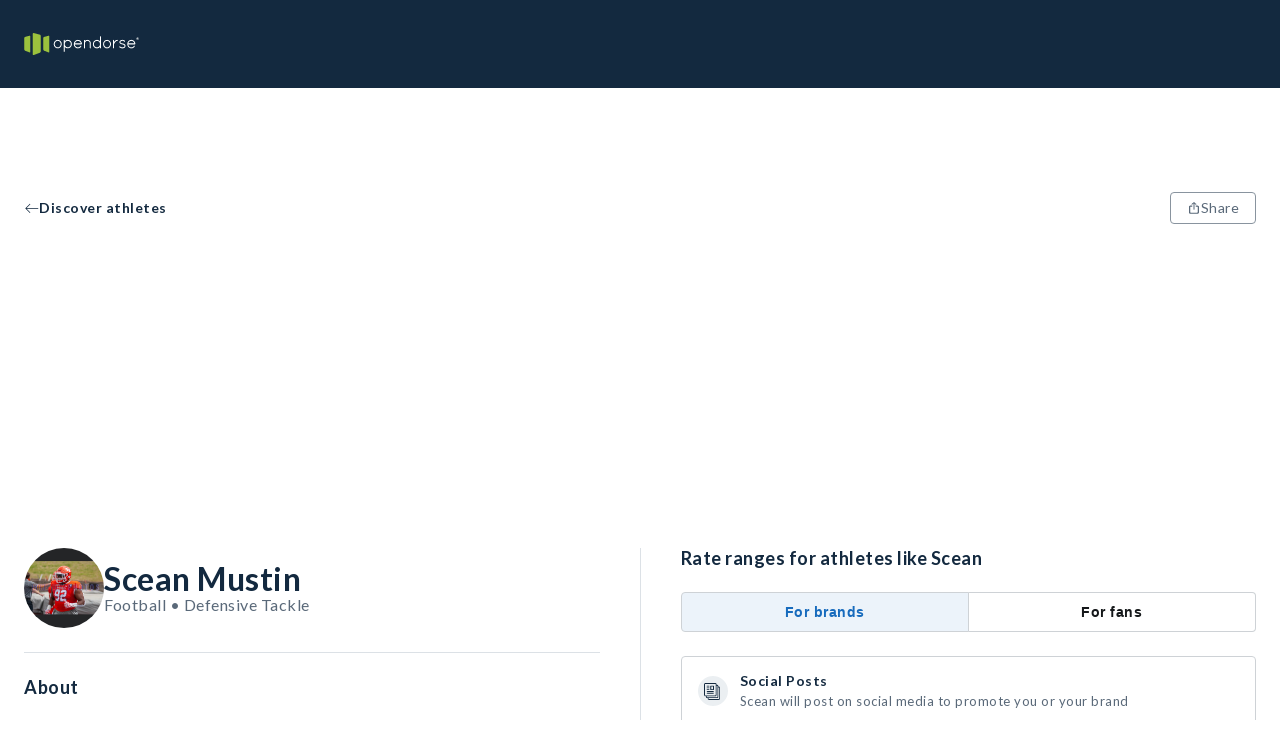

--- FILE ---
content_type: application/javascript; charset=UTF-8
request_url: https://opendorse.com/_next/static/chunks/141-f6b3332d7b0c1b73.js
body_size: 15305
content:
(self.webpackChunk_N_E=self.webpackChunk_N_E||[]).push([[141],{82689:function(t,e,r){var n=r(29932),o=r(97786),i=r(67206),a=r(69199),s=r(71131),c=r(7518),u=r(85022),l=r(6557),p=r(1469);t.exports=function(t,e,r){e=e.length?n(e,function(t){return p(t)?function(e){return o(e,1===t.length?t[0]:t)}:t}):[l];var d=-1;return e=n(e,c(i)),s(a(t,function(t,r,o){return{criteria:n(e,function(e){return e(t)}),index:++d,value:t}}),function(t,e){return u(t,e,r)})}},71131:function(t){t.exports=function(t,e){var r=t.length;for(t.sort(e);r--;)t[r]=t[r].value;return t}},26393:function(t,e,r){var n=r(33448);t.exports=function(t,e){if(t!==e){var r=void 0!==t,o=null===t,i=t==t,a=n(t),s=void 0!==e,c=null===e,u=e==e,l=n(e);if(!c&&!l&&!a&&t>e||a&&s&&u&&!c&&!l||o&&s&&u||!r&&u||!i)return 1;if(!o&&!a&&!l&&t<e||l&&r&&i&&!o&&!a||c&&r&&i||!s&&i||!u)return -1}return 0}},85022:function(t,e,r){var n=r(26393);t.exports=function(t,e,r){for(var o=-1,i=t.criteria,a=e.criteria,s=i.length,c=r.length;++o<s;){var u=n(i[o],a[o]);if(u){if(o>=c)return u;return u*("desc"==r[o]?-1:1)}}return t.index-e.index}},89734:function(t,e,r){var n=r(21078),o=r(82689),i=r(5976),a=r(16612),s=i(function(t,e){if(null==t)return[];var r=e.length;return r>1&&a(t,e[0],e[1])?e=[]:r>2&&a(e[0],e[1],e[2])&&(e=[e[0]]),o(t,n(e,1),[])});t.exports=s},3080:function(t,e,r){"use strict";r.d(e,{Z:function(){return w}});var n=r(67294),o=r(90512),i=r(35971),a=r(94780),s=r(38366),c=r(81178),u=r(55210),l=r(54866),p=r(86338),d=r(68213),f=r(40495),h=r(63920),v=r(47568),b=r(15406),g=r(85893);let y=t=>{let{classes:e,fullWidth:r,selected:n,disabled:o,size:i,color:s}=t,c={root:["root",n&&"selected",o&&"disabled",r&&"fullWidth","size".concat((0,u.Z)(i)),s]};return(0,a.Z)(c,h.a,e)},m=(0,l.ZP)(c.Z,{name:"MuiToggleButton",slot:"Root",overridesResolver:(t,e)=>{let{ownerState:r}=t;return[e.root,e["size".concat((0,u.Z)(r.size))]]}})((0,p.Z)(t=>{let{theme:e}=t;return{...e.typography.button,borderRadius:(e.vars||e).shape.borderRadius,padding:11,border:"1px solid ".concat((e.vars||e).palette.divider),color:(e.vars||e).palette.action.active,["&.".concat(h.Z.disabled)]:{color:(e.vars||e).palette.action.disabled,border:"1px solid ".concat((e.vars||e).palette.action.disabledBackground)},"&:hover":{textDecoration:"none",backgroundColor:e.vars?"rgba(".concat(e.vars.palette.text.primaryChannel," / ").concat(e.vars.palette.action.hoverOpacity,")"):(0,s.Fq)(e.palette.text.primary,e.palette.action.hoverOpacity),"@media (hover: none)":{backgroundColor:"transparent"}},variants:[{props:{color:"standard"},style:{["&.".concat(h.Z.selected)]:{color:(e.vars||e).palette.text.primary,backgroundColor:e.vars?"rgba(".concat(e.vars.palette.text.primaryChannel," / ").concat(e.vars.palette.action.selectedOpacity,")"):(0,s.Fq)(e.palette.text.primary,e.palette.action.selectedOpacity),"&:hover":{backgroundColor:e.vars?"rgba(".concat(e.vars.palette.text.primaryChannel," / calc(").concat(e.vars.palette.action.selectedOpacity," + ").concat(e.vars.palette.action.hoverOpacity,"))"):(0,s.Fq)(e.palette.text.primary,e.palette.action.selectedOpacity+e.palette.action.hoverOpacity),"@media (hover: none)":{backgroundColor:e.vars?"rgba(".concat(e.vars.palette.text.primaryChannel," / ").concat(e.vars.palette.action.selectedOpacity,")"):(0,s.Fq)(e.palette.text.primary,e.palette.action.selectedOpacity)}}}}},...Object.entries(e.palette).filter((0,d.Z)()).map(t=>{let[r]=t;return{props:{color:r},style:{["&.".concat(h.Z.selected)]:{color:(e.vars||e).palette[r].main,backgroundColor:e.vars?"rgba(".concat(e.vars.palette[r].mainChannel," / ").concat(e.vars.palette.action.selectedOpacity,")"):(0,s.Fq)(e.palette[r].main,e.palette.action.selectedOpacity),"&:hover":{backgroundColor:e.vars?"rgba(".concat(e.vars.palette[r].mainChannel," / calc(").concat(e.vars.palette.action.selectedOpacity," + ").concat(e.vars.palette.action.hoverOpacity,"))"):(0,s.Fq)(e.palette[r].main,e.palette.action.selectedOpacity+e.palette.action.hoverOpacity),"@media (hover: none)":{backgroundColor:e.vars?"rgba(".concat(e.vars.palette[r].mainChannel," / ").concat(e.vars.palette.action.selectedOpacity,")"):(0,s.Fq)(e.palette[r].main,e.palette.action.selectedOpacity)}}}}}}),{props:{fullWidth:!0},style:{width:"100%"}},{props:{size:"small"},style:{padding:7,fontSize:e.typography.pxToRem(13)}},{props:{size:"large"},style:{padding:15,fontSize:e.typography.pxToRem(15)}}]}}));var w=n.forwardRef(function(t,e){var r;let{value:a,...s}=n.useContext(v.Z),c=n.useContext(b.Z),u=(0,i.Z)({...s,selected:(r=t.value,void 0!==a&&void 0!==r&&(Array.isArray(a)?a.includes(r):r===a))},t),l=(0,f.i)({props:u,name:"MuiToggleButton"}),{children:p,className:d,color:h="standard",disabled:w=!1,disableFocusRipple:T=!1,fullWidth:O=!1,onChange:E,onClick:x,selected:L,size:S="medium",value:C,...A}=l,k={...l,color:h,disabled:w,disableFocusRipple:T,fullWidth:O,size:S},R=y(k);return(0,g.jsx)(m,{className:(0,o.Z)(s.className,R.root,d,c||""),disabled:w,focusRipple:!T,ref:e,onClick:t=>{x&&(x(t,C),t.defaultPrevented)||!E||E(t,C)},onChange:E,value:C,ownerState:k,"aria-pressed":L,...A,children:p})})},63920:function(t,e,r){"use strict";r.d(e,{a:function(){return i}});var n=r(1588),o=r(34867);function i(t){return(0,o.ZP)("MuiToggleButton",t)}let a=(0,n.Z)("MuiToggleButton",["root","disabled","selected","standard","primary","secondary","sizeSmall","sizeMedium","sizeLarge","fullWidth"]);e.Z=a},18547:function(t,e,r){"use strict";r.d(e,{Z:function(){return w}});var n=r(67294),o=r(90512),i=r(94780),a=r(54866),s=r(86338),c=r(40495),u=r(55210),l=r(1588),p=r(34867);function d(t){return(0,p.ZP)("MuiToggleButtonGroup",t)}let f=(0,l.Z)("MuiToggleButtonGroup",["root","selected","horizontal","vertical","disabled","grouped","groupedHorizontal","groupedVertical","fullWidth","firstButton","lastButton","middleButton"]);var h=r(47568),v=r(15406),b=r(63920),g=r(85893);let y=t=>{let{classes:e,orientation:r,fullWidth:n,disabled:o}=t,a={root:["root",r,n&&"fullWidth"],grouped:["grouped","grouped".concat((0,u.Z)(r)),o&&"disabled"],firstButton:["firstButton"],lastButton:["lastButton"],middleButton:["middleButton"]};return(0,i.Z)(a,d,e)},m=(0,a.ZP)("div",{name:"MuiToggleButtonGroup",slot:"Root",overridesResolver:(t,e)=>{let{ownerState:r}=t;return[{["& .".concat(f.grouped)]:e.grouped},{["& .".concat(f.grouped)]:e["grouped".concat((0,u.Z)(r.orientation))]},{["& .".concat(f.firstButton)]:e.firstButton},{["& .".concat(f.lastButton)]:e.lastButton},{["& .".concat(f.middleButton)]:e.middleButton},e.root,"vertical"===r.orientation&&e.vertical,r.fullWidth&&e.fullWidth]}})((0,s.Z)(t=>{let{theme:e}=t;return{display:"inline-flex",borderRadius:(e.vars||e).shape.borderRadius,variants:[{props:{orientation:"vertical"},style:{flexDirection:"column",["& .".concat(f.grouped)]:{["&.".concat(f.selected," + .").concat(f.grouped,".").concat(f.selected)]:{borderTop:0,marginTop:0}},["& .".concat(f.firstButton,",& .").concat(f.middleButton)]:{borderBottomLeftRadius:0,borderBottomRightRadius:0},["& .".concat(f.lastButton,",& .").concat(f.middleButton)]:{marginTop:-1,borderTop:"1px solid transparent",borderTopLeftRadius:0,borderTopRightRadius:0},["& .".concat(f.lastButton,".").concat(b.Z.disabled,",& .").concat(f.middleButton,".").concat(b.Z.disabled)]:{borderTop:"1px solid transparent"}}},{props:{fullWidth:!0},style:{width:"100%"}},{props:{orientation:"horizontal"},style:{["& .".concat(f.grouped)]:{["&.".concat(f.selected," + .").concat(f.grouped,".").concat(f.selected)]:{borderLeft:0,marginLeft:0}},["& .".concat(f.firstButton,",& .").concat(f.middleButton)]:{borderTopRightRadius:0,borderBottomRightRadius:0},["& .".concat(f.lastButton,",& .").concat(f.middleButton)]:{marginLeft:-1,borderLeft:"1px solid transparent",borderTopLeftRadius:0,borderBottomLeftRadius:0},["& .".concat(f.lastButton,".").concat(b.Z.disabled,",& .").concat(f.middleButton,".").concat(b.Z.disabled)]:{borderLeft:"1px solid transparent"}}}]}}));var w=n.forwardRef(function(t,e){let r=(0,c.i)({props:t,name:"MuiToggleButtonGroup"}),{children:i,className:a,color:s="standard",disabled:u=!1,exclusive:l=!1,fullWidth:p=!1,onChange:d,orientation:f="horizontal",size:b="medium",value:w,...T}=r,O={...r,disabled:u,fullWidth:p,orientation:f,size:b},E=y(O),x=n.useCallback((t,e)=>{let r;if(!d)return;let n=w&&w.indexOf(e);w&&n>=0?(r=w.slice()).splice(n,1):r=w?w.concat(e):[e],d(t,r)},[d,w]),L=n.useCallback((t,e)=>{d&&d(t,w===e?null:e)},[d,w]),S=n.useMemo(()=>({className:E.grouped,onChange:l?L:x,value:w,size:b,fullWidth:p,color:s,disabled:u}),[E.grouped,l,L,x,w,b,p,s,u]),C=n.Children.toArray(i).filter(t=>n.isValidElement(t)),A=C.length,k=t=>{let e=0===t,r=t===A-1;return e&&r?"":e?E.firstButton:r?E.lastButton:E.middleButton};return(0,g.jsx)(m,{role:"group",className:(0,o.Z)(E.root,a),ref:e,ownerState:O,...T,children:(0,g.jsx)(h.Z.Provider,{value:S,children:C.map((t,e)=>(0,g.jsx)(v.Z.Provider,{value:k(e),children:t},e))})})})},15406:function(t,e,r){"use strict";let n=r(67294).createContext(void 0);e.Z=n},47568:function(t,e,r){"use strict";let n=r(67294).createContext({});e.Z=n},24762:function(t,e,r){"use strict";r.d(e,{Z:function(){return r0}});for(var n,o,i,a,s,c,u,l=r(67294),p=r(45697),d=r.n(p),f="undefined"!=typeof crypto&&crypto.getRandomValues&&crypto.getRandomValues.bind(crypto)||"undefined"!=typeof msCrypto&&"function"==typeof msCrypto.getRandomValues&&msCrypto.getRandomValues.bind(msCrypto),h=new Uint8Array(16),v=[],b=0;b<256;++b)v[b]=(b+256).toString(16).substr(1);var g=function(t,e){var r=e||0;return[v[t[r++]],v[t[r++]],v[t[r++]],v[t[r++]],"-",v[t[r++]],v[t[r++]],"-",v[t[r++]],v[t[r++]],"-",v[t[r++]],v[t[r++]],"-",v[t[r++]],v[t[r++]],v[t[r++]],v[t[r++]],v[t[r++]],v[t[r++]]].join("")},y=function(t,e,r){var n=e&&r||0;"string"==typeof t&&(e="binary"===t?Array(16):null,t=null);var o=(t=t||{}).random||(t.rng||function(){if(!f)throw Error("crypto.getRandomValues() not supported. See https://github.com/uuidjs/uuid#getrandomvalues-not-supported");return f(h)})();if(o[6]=15&o[6]|64,o[8]=63&o[8]|128,e)for(var i=0;i<16;++i)e[n+i]=o[i];return e||g(o)};function m(t,e){var r=Object.keys(t);if(Object.getOwnPropertySymbols){var n=Object.getOwnPropertySymbols(t);e&&(n=n.filter(function(e){return Object.getOwnPropertyDescriptor(t,e).enumerable})),r.push.apply(r,n)}return r}function w(t){for(var e=1;e<arguments.length;e++){var r=null!=arguments[e]?arguments[e]:{};e%2?m(Object(r),!0).forEach(function(e){O(t,e,r[e])}):Object.getOwnPropertyDescriptors?Object.defineProperties(t,Object.getOwnPropertyDescriptors(r)):m(Object(r)).forEach(function(e){Object.defineProperty(t,e,Object.getOwnPropertyDescriptor(r,e))})}return t}function T(t,e){for(var r=0;r<e.length;r++){var n=e[r];n.enumerable=n.enumerable||!1,n.configurable=!0,"value"in n&&(n.writable=!0),Object.defineProperty(t,n.key,n)}}function O(t,e,r){return e in t?Object.defineProperty(t,e,{value:r,enumerable:!0,configurable:!0,writable:!0}):t[e]=r,t}function E(){return(E=Object.assign?Object.assign.bind():function(t){for(var e=1;e<arguments.length;e++){var r=arguments[e];for(var n in r)Object.prototype.hasOwnProperty.call(r,n)&&(t[n]=r[n])}return t}).apply(this,arguments)}function x(t){return(x=Object.setPrototypeOf?Object.getPrototypeOf.bind():function(t){return t.__proto__||Object.getPrototypeOf(t)})(t)}function L(t,e){return(L=Object.setPrototypeOf?Object.setPrototypeOf.bind():function(t,e){return t.__proto__=e,t})(t,e)}function S(t,e){(null==e||e>t.length)&&(e=t.length);for(var r=0,n=Array(e);r<e;r++)n[r]=t[r];return n}var C="undefined"!=typeof globalThis?globalThis:"undefined"!=typeof window?window:void 0!==r.g?r.g:"undefined"!=typeof self?self:{},A=function(t){return t&&t.Math==Math&&t},k=A("object"==typeof globalThis&&globalThis)||A("object"==typeof window&&window)||A("object"==typeof self&&self)||A("object"==typeof C&&C)||function(){return this}()||Function("return this")(),R={},_=function(t){try{return!!t()}catch(t){return!0}},j=!_(function(){return 7!=Object.defineProperty({},1,{get:function(){return 7}})[1]}),B=!_(function(){var t=(function(){}).bind();return"function"!=typeof t||t.hasOwnProperty("prototype")}),P=Function.prototype.call,I=B?P.bind(P):function(){return P.apply(P,arguments)},M={},z={}.propertyIsEnumerable,H=Object.getOwnPropertyDescriptor,D=H&&!z.call({1:2},1);M.f=D?function(t){var e=H(this,t);return!!e&&e.enumerable}:z;var Z=function(t,e){return{enumerable:!(1&t),configurable:!(2&t),writable:!(4&t),value:e}},W=Function.prototype,N=W.call,F=B&&W.bind.bind(N,N),U=function(t){return B?F(t):function(){return N.apply(t,arguments)}},G=U({}.toString),q=U("".slice),V=function(t){return q(G(t),8,-1)},X=function(t){if("Function"===V(t))return U(t)},Y=Object,$=X("".split),K=_(function(){return!Y("z").propertyIsEnumerable(0)})?function(t){return"String"==V(t)?$(t,""):Y(t)}:Y,J=function(t){return null==t},Q=TypeError,tt=function(t){if(J(t))throw Q("Can't call method on "+t);return t},te=function(t){return K(tt(t))},tr="object"==typeof document&&document.all,tn={all:tr,IS_HTMLDDA:void 0===tr&&void 0!==tr},to=tn.all,ti=tn.IS_HTMLDDA?function(t){return"function"==typeof t||t===to}:function(t){return"function"==typeof t},ta=tn.all,ts=tn.IS_HTMLDDA?function(t){return"object"==typeof t?null!==t:ti(t)||t===ta}:function(t){return"object"==typeof t?null!==t:ti(t)},tc=function(t,e){var r;return arguments.length<2?ti(r=k[t])?r:void 0:k[t]&&k[t][e]},tu=X({}.isPrototypeOf),tl=tc("navigator","userAgent")||"",tp=k.process,td=k.Deno,tf=tp&&tp.versions||td&&td.version,th=tf&&tf.v8;th&&(o=(n=th.split("."))[0]>0&&n[0]<4?1:+(n[0]+n[1])),!o&&tl&&(!(n=tl.match(/Edge\/(\d+)/))||n[1]>=74)&&(n=tl.match(/Chrome\/(\d+)/))&&(o=+n[1]);var tv=o,tb=!!Object.getOwnPropertySymbols&&!_(function(){var t=Symbol();return!String(t)||!(Object(t) instanceof Symbol)||!Symbol.sham&&tv&&tv<41}),tg=tb&&!Symbol.sham&&"symbol"==typeof Symbol.iterator,ty=Object,tm=tg?function(t){return"symbol"==typeof t}:function(t){var e=tc("Symbol");return ti(e)&&tu(e.prototype,ty(t))},tw=String,tT=function(t){try{return tw(t)}catch(t){return"Object"}},tO=TypeError,tE=function(t){if(ti(t))return t;throw tO(tT(t)+" is not a function")},tx=TypeError,tL={exports:{}},tS=Object.defineProperty,tC=function(t,e){try{tS(k,t,{value:e,configurable:!0,writable:!0})}catch(r){k[t]=e}return e},tA="__core-js_shared__",tk=k[tA]||tC(tA,{});(tL.exports=function(t,e){return tk[t]||(tk[t]=void 0!==e?e:{})})("versions",[]).push({version:"3.25.5",mode:"global",copyright:"\xa9 2014-2022 Denis Pushkarev (zloirock.ru)",license:"https://github.com/zloirock/core-js/blob/v3.25.5/LICENSE",source:"https://github.com/zloirock/core-js"});var tR=Object,t_=function(t){return tR(tt(t))},tj=X({}.hasOwnProperty),tB=Object.hasOwn||function(t,e){return tj(t_(t),e)},tP=0,tI=Math.random(),tM=X(1..toString),tz=function(t){return"Symbol("+(void 0===t?"":t)+")_"+tM(++tP+tI,36)},tH=(0,tL.exports)("wks"),tD=k.Symbol,tZ=tD&&tD.for,tW=tg?tD:tD&&tD.withoutSetter||tz,tN=function(t){if(!tB(tH,t)||!(tb||"string"==typeof tH[t])){var e="Symbol."+t;tb&&tB(tD,t)?tH[t]=tD[t]:tg&&tZ?tH[t]=tZ(e):tH[t]=tW(e)}return tH[t]},tF=function(t,e){var r=t[e];return J(r)?void 0:tE(r)},tU=function(t,e){var r,n;if("string"===e&&ti(r=t.toString)&&!ts(n=I(r,t))||ti(r=t.valueOf)&&!ts(n=I(r,t))||"string"!==e&&ti(r=t.toString)&&!ts(n=I(r,t)))return n;throw tx("Can't convert object to primitive value")},tG=TypeError,tq=tN("toPrimitive"),tV=function(t,e){if(!ts(t)||tm(t))return t;var r,n=tF(t,tq);if(n){if(void 0===e&&(e="default"),!ts(r=I(n,t,e))||tm(r))return r;throw tG("Can't convert object to primitive value")}return void 0===e&&(e="number"),tU(t,e)},tX=function(t){var e=tV(t,"string");return tm(e)?e:e+""},tY=k.document,t$=ts(tY)&&ts(tY.createElement),tK=function(t){return t$?tY.createElement(t):{}},tJ=!j&&!_(function(){return 7!=Object.defineProperty(tK("div"),"a",{get:function(){return 7}}).a}),tQ=Object.getOwnPropertyDescriptor;R.f=j?tQ:function(t,e){if(t=te(t),e=tX(e),tJ)try{return tQ(t,e)}catch(t){}if(tB(t,e))return Z(!I(M.f,t,e),t[e])};var t0={},t1=j&&_(function(){return 42!=Object.defineProperty(function(){},"prototype",{value:42,writable:!1}).prototype}),t2=String,t6=TypeError,t5=function(t){if(ts(t))return t;throw t6(t2(t)+" is not an object")},t3=TypeError,t8=Object.defineProperty,t4=Object.getOwnPropertyDescriptor,t9="enumerable",t7="configurable",et="writable";t0.f=j?t1?function(t,e,r){if(t5(t),e=tX(e),t5(r),"function"==typeof t&&"prototype"===e&&"value"in r&&et in r&&!r[et]){var n=t4(t,e);n&&n[et]&&(t[e]=r.value,r={configurable:t7 in r?r[t7]:n[t7],enumerable:t9 in r?r[t9]:n[t9],writable:!1})}return t8(t,e,r)}:t8:function(t,e,r){if(t5(t),e=tX(e),t5(r),tJ)try{return t8(t,e,r)}catch(t){}if("get"in r||"set"in r)throw t3("Accessors not supported");return"value"in r&&(t[e]=r.value),t};var ee=j?function(t,e,r){return t0.f(t,e,Z(1,r))}:function(t,e,r){return t[e]=r,t},er={exports:{}},en=Function.prototype,eo=j&&Object.getOwnPropertyDescriptor,ei=tB(en,"name")&&(!j||j&&eo(en,"name").configurable),ea=X(Function.toString);ti(tk.inspectSource)||(tk.inspectSource=function(t){return ea(t)});var es=tk.inspectSource,ec=k.WeakMap,eu=ti(ec)&&/native code/.test(String(ec)),el=(0,tL.exports)("keys"),ep=function(t){return el[t]||(el[t]=tz(t))},ed={},ef="Object already initialized",eh=k.TypeError,ev=k.WeakMap;if(eu||tk.state){var eb=tk.state||(tk.state=new ev);eb.get=eb.get,eb.has=eb.has,eb.set=eb.set,i=function(t,e){if(eb.has(t))throw eh(ef);return e.facade=t,eb.set(t,e),e},a=function(t){return eb.get(t)||{}},s=function(t){return eb.has(t)}}else{var eg=ep("state");ed[eg]=!0,i=function(t,e){if(tB(t,eg))throw eh(ef);return e.facade=t,ee(t,eg,e),e},a=function(t){return tB(t,eg)?t[eg]:{}},s=function(t){return tB(t,eg)}}var ey={get:a,enforce:function(t){return s(t)?a(t):i(t,{})}},em=ey.enforce,ew=ey.get,eT=Object.defineProperty,eO=j&&!_(function(){return 8!==eT(function(){},"length",{value:8}).length}),eE=String(String).split("String"),ex=er.exports=function(t,e,r){"Symbol("===String(e).slice(0,7)&&(e="["+String(e).replace(/^Symbol\(([^)]*)\)/,"$1")+"]"),r&&r.getter&&(e="get "+e),r&&r.setter&&(e="set "+e),(!tB(t,"name")||ei&&t.name!==e)&&(j?eT(t,"name",{value:e,configurable:!0}):t.name=e),eO&&r&&tB(r,"arity")&&t.length!==r.arity&&eT(t,"length",{value:r.arity});try{r&&tB(r,"constructor")&&r.constructor?j&&eT(t,"prototype",{writable:!1}):t.prototype&&(t.prototype=void 0)}catch(t){}var n=em(t);return tB(n,"source")||(n.source=eE.join("string"==typeof e?e:"")),t};Function.prototype.toString=ex(function(){return ti(this)&&ew(this).source||es(this)},"toString");var eL=er.exports,eS={},eC=Math.ceil,eA=Math.floor,ek=Math.trunc||function(t){var e=+t;return(e>0?eA:eC)(e)},eR=function(t){var e=+t;return e!=e||0===e?0:ek(e)},e_=Math.max,ej=Math.min,eB=Math.min,eP=function(t){var e;return(e=t.length)>0?eB(eR(e),9007199254740991):0},eI=function(t,e){var r=eR(t);return r<0?e_(r+e,0):ej(r,e)},eM=function(t){return function(e,r,n){var o,i=te(e),a=eP(i),s=eI(n,a);if(t&&r!=r){for(;a>s;)if((o=i[s++])!=o)return!0}else for(;a>s;s++)if((t||s in i)&&i[s]===r)return t||s||0;return!t&&-1}},ez={includes:eM(!0),indexOf:eM(!1)}.indexOf,eH=X([].push),eD=function(t,e){var r,n=te(t),o=0,i=[];for(r in n)!tB(ed,r)&&tB(n,r)&&eH(i,r);for(;e.length>o;)tB(n,r=e[o++])&&(~ez(i,r)||eH(i,r));return i},eZ=["constructor","hasOwnProperty","isPrototypeOf","propertyIsEnumerable","toLocaleString","toString","valueOf"],eW=eZ.concat("length","prototype");eS.f=Object.getOwnPropertyNames||function(t){return eD(t,eW)};var eN={};eN.f=Object.getOwnPropertySymbols;var eF=X([].concat),eU=tc("Reflect","ownKeys")||function(t){var e=eS.f(t5(t)),r=eN.f;return r?eF(e,r(t)):e},eG=/#|\.prototype\./,eq=function(t,e){var r=eX[eV(t)];return r==e$||r!=eY&&(ti(e)?_(e):!!e)},eV=eq.normalize=function(t){return String(t).replace(eG,".").toLowerCase()},eX=eq.data={},eY=eq.NATIVE="N",e$=eq.POLYFILL="P",eK=R.f,eJ=function(t,e,r,n){n||(n={});var o=n.enumerable,i=void 0!==n.name?n.name:e;if(ti(r)&&eL(r,i,n),n.global)o?t[e]=r:tC(e,r);else{try{n.unsafe?t[e]&&(o=!0):delete t[e]}catch(t){}o?t[e]=r:t0.f(t,e,{value:r,enumerable:!1,configurable:!n.nonConfigurable,writable:!n.nonWritable})}return t},eQ=function(t,e,r){for(var n=eU(e),o=t0.f,i=R.f,a=0;a<n.length;a++){var s=n[a];tB(t,s)||r&&tB(r,s)||o(t,s,i(e,s))}},e0=X(X.bind),e1=Array.isArray||function(t){return"Array"==V(t)},e2=tN("toStringTag"),e6={};e6[e2]="z";var e5="[object z]"===String(e6),e3=tN("toStringTag"),e8=Object,e4="Arguments"==V(function(){return arguments}()),e9=function(t,e){try{return t[e]}catch(t){}},e7=e5?V:function(t){var e,r,n;return void 0===t?"Undefined":null===t?"Null":"string"==typeof(r=e9(e=e8(t),e3))?r:e4?V(e):"Object"==(n=V(e))&&ti(e.callee)?"Arguments":n},rt=function(){},re=[],rr=tc("Reflect","construct"),rn=/^\s*(?:class|function)\b/,ro=X(rn.exec),ri=!rn.exec(rt),ra=function(t){if(!ti(t))return!1;try{return rr(rt,re,t),!0}catch(t){return!1}},rs=function(t){if(!ti(t))return!1;switch(e7(t)){case"AsyncFunction":case"GeneratorFunction":case"AsyncGeneratorFunction":return!1}try{return ri||!!ro(rn,es(t))}catch(t){return!0}};rs.sham=!0;var rc=!rr||_(function(){var t;return ra(ra.call)||!ra(Object)||!ra(function(){t=!0})||t})?rs:ra,ru=tN("species"),rl=Array,rp=function(t){var e;return e1(t)&&(rc(e=t.constructor)&&(e===rl||e1(e.prototype))?e=void 0:ts(e)&&null===(e=e[ru])&&(e=void 0)),void 0===e?rl:e},rd=function(t,e){return new(rp(t))(0===e?0:e)},rf=X([].push),rh=function(t){var e=1==t,r=2==t,n=3==t,o=4==t,i=6==t,a=7==t,s=5==t||i;return function(c,u,l,p){for(var d,f,h=t_(c),v=K(h),b=(tE(u),void 0===l?u:B?e0(u,l):function(){return u.apply(l,arguments)}),g=eP(v),y=0,m=p||rd,w=e?m(c,g):r||a?m(c,0):void 0;g>y;y++)if((s||y in v)&&(f=b(d=v[y],y,h),t)){if(e)w[y]=f;else if(f)switch(t){case 3:return!0;case 5:return d;case 6:return y;case 2:rf(w,d)}else switch(t){case 4:return!1;case 7:rf(w,d)}}return i?-1:n||o?o:w}},rv={forEach:rh(0),map:rh(1),filter:rh(2),some:rh(3),every:rh(4),find:rh(5),findIndex:rh(6),filterReject:rh(7)},rb={},rg=Object.keys||function(t){return eD(t,eZ)};rb.f=j&&!t1?Object.defineProperties:function(t,e){t5(t);for(var r,n=te(e),o=rg(e),i=o.length,a=0;i>a;)t0.f(t,r=o[a++],n[r]);return t};var ry=tc("document","documentElement"),rm="prototype",rw="script",rT=ep("IE_PROTO"),rO=function(){},rE=function(t){return"<"+rw+">"+t+"</"+rw+">"},rx=function(t){t.write(rE("")),t.close();var e=t.parentWindow.Object;return t=null,e},rL=function(){var t,e=tK("iframe");return e.style.display="none",ry.appendChild(e),e.src=String("java"+rw+":"),(t=e.contentWindow.document).open(),t.write(rE("document.F=Object")),t.close(),t.F},rS=function(){try{c=new ActiveXObject("htmlfile")}catch(t){}rS="undefined"!=typeof document?document.domain&&c?rx(c):rL():rx(c);for(var t=eZ.length;t--;)delete rS[rm][eZ[t]];return rS()};ed[rT]=!0;var rC=Object.create||function(t,e){var r;return null!==t?(rO[rm]=t5(t),r=new rO,rO[rm]=null,r[rT]=t):r=rS(),void 0===e?r:rb.f(r,e)},rA=t0.f,rk=tN("unscopables"),rR=Array.prototype;void 0==rR[rk]&&rA(rR,rk,{configurable:!0,value:rC(null)});var r_=rv.find,rj="find",rB=!0;rj in[]&&[,][rj](function(){rB=!1}),function(t,e){var r,n,o,i,a,s=t.target,c=t.global,u=t.stat;if(r=c?k:u?k[s]||tC(s,{}):(k[s]||{}).prototype)for(n in e){if(i=e[n],o=t.dontCallGetSet?(a=eK(r,n))&&a.value:r[n],!eq(c?n:s+(u?".":"#")+n,t.forced)&&void 0!==o){if(typeof i==typeof o)continue;eQ(i,o)}(t.sham||o&&o.sham)&&ee(i,"sham",!0),eJ(r,n,i,t)}}({target:"Array",proto:!0,forced:rB},{find:function(t){return r_(this,t,arguments.length>1?arguments[1]:void 0)}}),rR[rk][rj]=!0;var rP={GLOBAL:{HIDE:"__react_tooltip_hide_event",REBUILD:"__react_tooltip_rebuild_event",SHOW:"__react_tooltip_show_event"}},rI=function(t,e){var r;"function"==typeof window.CustomEvent?r=new window.CustomEvent(t,{detail:e}):(r=document.createEvent("Event")).initEvent(t,!1,!0,e),window.dispatchEvent(r)},rM=function(t,e){var r=this.state.show,n=this.props.id,o=this.isCapture(e.currentTarget),i=e.currentTarget.getAttribute("currentItem");o||e.stopPropagation(),r&&"true"===i?t||this.hideTooltip(e):(e.currentTarget.setAttribute("currentItem","true"),rz(e.currentTarget,this.getTargetArray(n)),this.showTooltip(e))},rz=function(t,e){for(var r=0;r<e.length;r++)t!==e[r]?e[r].setAttribute("currentItem","false"):e[r].setAttribute("currentItem","true")},rH={id:"9b69f92e-d3fe-498b-b1b4-c5e63a51b0cf",set:function(t,e,r){this.id in t?t[this.id][e]=r:Object.defineProperty(t,this.id,{configurable:!0,value:O({},e,r)})},get:function(t,e){var r=t[this.id];if(void 0!==r)return r[e]}},rD=function(t){var e={};for(var r in t)"function"==typeof t[r]?e[r]=t[r].bind(t):e[r]=t[r];return e},rZ=function(t,e,r){for(var n,o,i=e.respectEffect,a=e.customEvent,s=this.props.id,c=null,u=r.target;null===c&&null!==u;)o=u,c=u.getAttribute("data-tip")||null,n=u.getAttribute("data-for")||null,u=u.parentElement;if(u=o||r.target,!this.isCustomEvent(u)||void 0!==a&&a){var l=null==s&&null==n||n===s;if(null!=c&&(!(void 0!==i&&i)||"float"===this.getEffect(u))&&l){var p=rD(r);p.currentTarget=u,t(p)}}},rW=function(t,e){var r={};return t.forEach(function(t){var n=t.getAttribute(e);n&&n.split(" ").forEach(function(t){return r[t]=!0})}),r},rN=function(){return document.getElementsByTagName("body")[0]};function rF(t,e,r,n,o,i,a){var s,c=rU(r),u=c.width,l=c.height,p=rU(e),d=p.width,f=p.height,h=rG(t,e,i),v=h.mouseX,b=h.mouseY,g=rq(i,d,f,u,l),y=rV(a),m=y.extraOffsetX,w=y.extraOffsetY,T=window.innerWidth,O=window.innerHeight,E=rX(r),x=E.parentTop,L=E.parentLeft,C=function(t){return v+g[t].l+m},A=function(t){return b+g[t].t+w},k=function(t){var e;return!(0>C(e=t)||v+g[e].r+m>T||0>A(e)||b+g[e].b+w>O)},R={top:k("top"),bottom:k("bottom"),left:k("left"),right:k("right")},_=function(){var t,e=function(t,e){var r="undefined"!=typeof Symbol&&t[Symbol.iterator]||t["@@iterator"];if(!r){if(Array.isArray(t)||(r=function(t,e){if(t){if("string"==typeof t)return S(t,e);var r=Object.prototype.toString.call(t).slice(8,-1);if("Object"===r&&t.constructor&&(r=t.constructor.name),"Map"===r||"Set"===r)return Array.from(t);if("Arguments"===r||/^(?:Ui|I)nt(?:8|16|32)(?:Clamped)?Array$/.test(r))return S(t,e)}}(t))){r&&(t=r);var n=0,o=function(){};return{s:o,n:function(){return n>=t.length?{done:!0}:{done:!1,value:t[n++]}},e:function(t){throw t},f:o}}throw TypeError("Invalid attempt to iterate non-iterable instance.\nIn order to be iterable, non-array objects must have a [Symbol.iterator]() method.")}var i,a=!0,s=!1;return{s:function(){r=r.call(t)},n:function(){var t=r.next();return a=t.done,t},e:function(t){s=!0,i=t},f:function(){try{a||null==r.return||r.return()}finally{if(s)throw i}}}}(o.split(",").concat(n,["top","bottom","left","right"]));try{for(e.s();!(t=e.n()).done;){var r=t.value;if(R[r])return r}}catch(t){e.e(t)}finally{e.f()}return n}(),j=!1;return(_&&_!==n&&(j=!0,s=_),j)?{isNewState:!0,newState:{place:s}}:{isNewState:!1,position:{left:parseInt(C(n)-L,10),top:parseInt(A(n)-x,10)}}}var rU=function(t){var e=t.getBoundingClientRect(),r=e.height,n=e.width;return{height:parseInt(r,10),width:parseInt(n,10)}},rG=function(t,e,r){var n=e.getBoundingClientRect(),o=n.top,i=n.left,a=rU(e),s=a.width,c=a.height;return"float"===r?{mouseX:t.clientX,mouseY:t.clientY}:{mouseX:i+s/2,mouseY:o+c/2}},rq=function(t,e,r,n,o){var i,a,s,c;return"float"===t?(i={l:-(n/2),r:n/2,t:-(o+3+2),b:-3},s={l:-(n/2),r:n/2,t:15,b:o+3+2+12},c={l:-(n+3+2),r:-3,t:-(o/2),b:o/2},a={l:3,r:n+3+2,t:-(o/2),b:o/2}):"solid"===t&&(i={l:-(n/2),r:n/2,t:-(r/2+o+2),b:-(r/2)},s={l:-(n/2),r:n/2,t:r/2,b:r/2+o+2},c={l:-(n+e/2+2),r:-(e/2),t:-(o/2),b:o/2},a={l:e/2,r:n+e/2+2,t:-(o/2),b:o/2}),{top:i,bottom:s,left:c,right:a}},rV=function(t){var e=0,r=0;for(var n in"[object String]"===Object.prototype.toString.apply(t)&&(t=JSON.parse(t.toString().replace(/'/g,'"'))),t)"top"===n?r-=parseInt(t[n],10):"bottom"===n?r+=parseInt(t[n],10):"left"===n?e-=parseInt(t[n],10):"right"===n&&(e+=parseInt(t[n],10));return{extraOffsetX:e,extraOffsetY:r}},rX=function(t){for(var e=t;e;){var r=window.getComputedStyle(e);if("none"!==r.getPropertyValue("transform")||"transform"===r.getPropertyValue("will-change"))break;e=e.parentElement}return{parentTop:e&&e.getBoundingClientRect().top||0,parentLeft:e&&e.getBoundingClientRect().left||0}};function rY(t,e,r,n){if(e)return e;if(null!=r)return r;if(null===r)return null;var o=/<br\s*\/?>/;return n&&"false"!==n&&o.test(t)?t.split(o).map(function(t,e){return l.createElement("span",{key:e,className:"multi-line"},t)}):t}function r$(t){var e={};return Object.keys(t).filter(function(t){return/(^aria-\w+$|^role$)/.test(t)}).forEach(function(r){e[r]=t[r]}),e}function rK(t){var e=t.length;return t.hasOwnProperty?Array.prototype.slice.call(t):Array(e).fill().map(function(e){return t[e]})}var rJ={dark:{text:"#fff",background:"#222",border:"transparent",arrow:"#222"},success:{text:"#fff",background:"#8DC572",border:"transparent",arrow:"#8DC572"},warning:{text:"#fff",background:"#F0AD4E",border:"transparent",arrow:"#F0AD4E"},error:{text:"#fff",background:"#BE6464",border:"transparent",arrow:"#BE6464"},info:{text:"#fff",background:"#337AB7",border:"transparent",arrow:"#337AB7"},light:{text:"#222",background:"#fff",border:"transparent",arrow:"#fff"}},rQ={tooltip:3,arrow:0},r0=((((((((O(u=function(t){(function(t,e){if("function"!=typeof e&&null!==e)throw TypeError("Super expression must either be null or a function");t.prototype=Object.create(e&&e.prototype,{constructor:{value:t,writable:!0,configurable:!0}}),Object.defineProperty(t,"prototype",{writable:!1}),e&&L(t,e)})(i,t);var e,r,n,o=(e=function(){if("undefined"==typeof Reflect||!Reflect.construct||Reflect.construct.sham)return!1;if("function"==typeof Proxy)return!0;try{return Boolean.prototype.valueOf.call(Reflect.construct(Boolean,[],function(){})),!0}catch(t){return!1}}(),function(){var t,r=x(i);if(e){var n=x(this).constructor;t=Reflect.construct(r,arguments,n)}else t=r.apply(this,arguments);return function(t,e){if(e&&("object"==typeof e||"function"==typeof e))return e;if(void 0!==e)throw TypeError("Derived constructors may only return object or undefined");return function(t){if(void 0===t)throw ReferenceError("this hasn't been initialised - super() hasn't been called");return t}(t)}(this,t)});function i(t){var e;return function(t,e){if(!(t instanceof e))throw TypeError("Cannot call a class as a function")}(this,i),(e=o.call(this,t)).state={uuid:t.uuid||"t"+y(),place:t.place||"top",desiredPlace:t.place||"top",type:t.type||"dark",effect:t.effect||"float",show:!1,border:!1,borderClass:"border",customColors:{},customRadius:{},offset:{},padding:t.padding,extraClass:"",html:!1,delayHide:0,delayShow:0,event:t.event||null,eventOff:t.eventOff||null,currentEvent:null,currentTarget:null,ariaProps:r$(t),isEmptyTip:!1,disable:!1,possibleCustomEvents:t.possibleCustomEvents||"",possibleCustomEventsOff:t.possibleCustomEventsOff||"",originTooltip:null,isMultiline:!1},e.bind(["showTooltip","updateTooltip","hideTooltip","hideTooltipOnScroll","getTooltipContent","globalRebuild","globalShow","globalHide","onWindowResize","mouseOnToolTip"]),e.mount=!0,e.delayShowLoop=null,e.delayHideLoop=null,e.delayReshow=null,e.intervalUpdateContent=null,e}return r=[{key:"bind",value:function(t){var e=this;t.forEach(function(t){e[t]=e[t].bind(e)})}},{key:"componentDidMount",value:function(){var t=this.props;t.insecure;var e=t.resizeHide,r=t.disableInternalStyle;this.mount=!0,this.bindListener(),this.bindWindowEvents(e),r||this.injectStyles()}},{key:"componentWillUnmount",value:function(){this.mount=!1,this.clearTimer(),this.unbindListener(),this.removeScrollListener(this.state.currentTarget),this.unbindWindowEvents()}},{key:"injectStyles",value:function(){var t,e=this.tooltipRef;if(e){for(var r=e.parentNode;r.parentNode;)r=r.parentNode;switch(r.constructor.name){case"Document":case"HTMLDocument":case void 0:t=r.head;break;default:t=r}if(!t.querySelector("style[data-react-tooltip]")){var n=document.createElement("style");n.textContent='.__react_component_tooltip {\n  border-radius: 3px;\n  display: inline-block;\n  font-size: 13px;\n  left: -999em;\n  opacity: 0;\n  position: fixed;\n  pointer-events: none;\n  transition: opacity 0.3s ease-out;\n  top: -999em;\n  visibility: hidden;\n  z-index: 999;\n}\n.__react_component_tooltip.allow_hover, .__react_component_tooltip.allow_click {\n  pointer-events: auto;\n}\n.__react_component_tooltip::before, .__react_component_tooltip::after {\n  content: "";\n  width: 0;\n  height: 0;\n  position: absolute;\n}\n.__react_component_tooltip.show {\n  opacity: 0.9;\n  margin-top: 0;\n  margin-left: 0;\n  visibility: visible;\n}\n.__react_component_tooltip.place-top::before {\n  bottom: 0;\n  left: 50%;\n  margin-left: -11px;\n}\n.__react_component_tooltip.place-bottom::before {\n  top: 0;\n  left: 50%;\n  margin-left: -11px;\n}\n.__react_component_tooltip.place-left::before {\n  right: 0;\n  top: 50%;\n  margin-top: -9px;\n}\n.__react_component_tooltip.place-right::before {\n  left: 0;\n  top: 50%;\n  margin-top: -9px;\n}\n.__react_component_tooltip .multi-line {\n  display: block;\n  padding: 2px 0;\n  text-align: center;\n}',n.setAttribute("data-react-tooltip","true"),t.appendChild(n)}}}},{key:"mouseOnToolTip",value:function(){return!!this.state.show&&!!this.tooltipRef&&(this.tooltipRef.matches||(this.tooltipRef.msMatchesSelector?this.tooltipRef.matches=this.tooltipRef.msMatchesSelector:this.tooltipRef.matches=this.tooltipRef.mozMatchesSelector),this.tooltipRef.matches(":hover"))}},{key:"getTargetArray",value:function(t){var e,r=[];if(t){var n=t.replace(/\\/g,"\\\\").replace(/"/g,'\\"');e='[data-tip][data-for="'.concat(n,'"]')}else e="[data-tip]:not([data-for])";return rK(document.getElementsByTagName("*")).filter(function(t){return t.shadowRoot}).forEach(function(t){r=r.concat(rK(t.shadowRoot.querySelectorAll(e)))}),r.concat(rK(document.querySelectorAll(e)))}},{key:"bindListener",value:function(){var t=this,e=this.props,r=e.id,n=e.globalEventOff,o=e.isCapture,i=this.getTargetArray(r);i.forEach(function(e){null===e.getAttribute("currentItem")&&e.setAttribute("currentItem","false"),t.unbindBasicListener(e),t.isCustomEvent(e)&&t.customUnbindListener(e)}),this.isBodyMode()?this.bindBodyListener(i):i.forEach(function(e){var r=t.isCapture(e),n=t.getEffect(e);if(t.isCustomEvent(e)){t.customBindListener(e);return}e.addEventListener("mouseenter",t.showTooltip,r),e.addEventListener("focus",t.showTooltip,r),"float"===n&&e.addEventListener("mousemove",t.updateTooltip,r),e.addEventListener("mouseleave",t.hideTooltip,r),e.addEventListener("blur",t.hideTooltip,r)}),n&&(window.removeEventListener(n,this.hideTooltip),window.addEventListener(n,this.hideTooltip,o)),this.bindRemovalTracker()}},{key:"unbindListener",value:function(){var t=this,e=this.props,r=e.id,n=e.globalEventOff;this.isBodyMode()?this.unbindBodyListener():this.getTargetArray(r).forEach(function(e){t.unbindBasicListener(e),t.isCustomEvent(e)&&t.customUnbindListener(e)}),n&&window.removeEventListener(n,this.hideTooltip),this.unbindRemovalTracker()}},{key:"unbindBasicListener",value:function(t){var e=this.isCapture(t);t.removeEventListener("mouseenter",this.showTooltip,e),t.removeEventListener("mousemove",this.updateTooltip,e),t.removeEventListener("mouseleave",this.hideTooltip,e)}},{key:"getTooltipContent",value:function(){var t,e=this.props,r=e.getContent,n=e.children;return r&&(t=Array.isArray(r)?r[0]&&r[0](this.state.originTooltip):r(this.state.originTooltip)),rY(this.state.originTooltip,n,t,this.state.isMultiline)}},{key:"isEmptyTip",value:function(t){return"string"==typeof t&&""===t||null===t}},{key:"showTooltip",value:function(t,e){if(this.tooltipRef&&(!e||this.getTargetArray(this.props.id).some(function(e){return e===t.currentTarget}))){var r=this.props,n=r.multiline,o=r.getContent,i=t.currentTarget.getAttribute("data-tip"),a=t.currentTarget.getAttribute("data-multiline")||n||!1,s=t instanceof window.FocusEvent||e,c=!0;t.currentTarget.getAttribute("data-scroll-hide")?c="true"===t.currentTarget.getAttribute("data-scroll-hide"):null!=this.props.scrollHide&&(c=this.props.scrollHide),t&&t.currentTarget&&t.currentTarget.setAttribute&&t.currentTarget.setAttribute("aria-describedby",this.props.id||this.state.uuid);var u=t.currentTarget.getAttribute("data-place")||this.props.place||"top",l=s&&"solid"||this.getEffect(t.currentTarget),p=t.currentTarget.getAttribute("data-offset")||this.props.offset||{},d=rF(t,t.currentTarget,this.tooltipRef,u.split(",")[0],u,l,p);d.position&&this.props.overridePosition&&(d.position=this.props.overridePosition(d.position,t,t.currentTarget,this.tooltipRef,u,u,l,p));var f=d.isNewState?d.newState.place:u.split(",")[0];this.clearTimer();var h=t.currentTarget,v=this.state.show?h.getAttribute("data-delay-update")||this.props.delayUpdate:0,b=this,g=function(){b.setState({originTooltip:i,isMultiline:a,desiredPlace:u,place:f,type:h.getAttribute("data-type")||b.props.type||"dark",customColors:{text:h.getAttribute("data-text-color")||b.props.textColor||null,background:h.getAttribute("data-background-color")||b.props.backgroundColor||null,border:h.getAttribute("data-border-color")||b.props.borderColor||null,arrow:h.getAttribute("data-arrow-color")||b.props.arrowColor||null},customRadius:{tooltip:h.getAttribute("data-tooltip-radius")||b.props.tooltipRadius||"3",arrow:h.getAttribute("data-arrow-radius")||b.props.arrowRadius||"0"},effect:l,offset:p,padding:h.getAttribute("data-padding")||b.props.padding,html:(h.getAttribute("data-html")?"true"===h.getAttribute("data-html"):b.props.html)||!1,delayShow:h.getAttribute("data-delay-show")||b.props.delayShow||0,delayHide:h.getAttribute("data-delay-hide")||b.props.delayHide||0,delayUpdate:h.getAttribute("data-delay-update")||b.props.delayUpdate||0,border:(h.getAttribute("data-border")?"true"===h.getAttribute("data-border"):b.props.border)||!1,borderClass:h.getAttribute("data-border-class")||b.props.borderClass||"border",extraClass:h.getAttribute("data-class")||b.props.class||b.props.className||"",disable:(h.getAttribute("data-tip-disable")?"true"===h.getAttribute("data-tip-disable"):b.props.disable)||!1,currentTarget:h},function(){c&&b.addScrollListener(b.state.currentTarget),b.updateTooltip(t),o&&Array.isArray(o)&&(b.intervalUpdateContent=setInterval(function(){if(b.mount){var t=rY(i,"",b.props.getContent[0](),a),e=b.isEmptyTip(t);b.setState({isEmptyTip:e}),b.updatePosition()}},o[1]))})};v?this.delayReshow=setTimeout(g,v):g()}}},{key:"updateTooltip",value:function(t){var e=this,r=this.state,n=r.delayShow,o=r.disable,i=this.props,a=i.afterShow,s=i.disable,c=this.getTooltipContent(),u=t.currentTarget||t.target;if(!(this.mouseOnToolTip()||this.isEmptyTip(c)||o||s)){var l=this.state.show?0:parseInt(n,10),p=function(){if(Array.isArray(c)&&c.length>0||c){var r=!e.state.show;e.setState({currentEvent:t,currentTarget:u,show:!0},function(){e.updatePosition(function(){r&&a&&a(t)})})}};this.delayShowLoop&&clearTimeout(this.delayShowLoop),l?this.delayShowLoop=setTimeout(p,l):(this.delayShowLoop=null,p())}}},{key:"listenForTooltipExit",value:function(){this.state.show&&this.tooltipRef&&this.tooltipRef.addEventListener("mouseleave",this.hideTooltip)}},{key:"removeListenerForTooltipExit",value:function(){this.state.show&&this.tooltipRef&&this.tooltipRef.removeEventListener("mouseleave",this.hideTooltip)}},{key:"hideTooltip",value:function(t,e){var r=this,n=arguments.length>2&&void 0!==arguments[2]?arguments[2]:{isScroll:!1},o=this.state.disable,i=n.isScroll?0:this.state.delayHide,a=this.props,s=a.afterHide,c=a.disable,u=this.getTooltipContent();if(this.mount&&!this.isEmptyTip(u)&&!o&&!c){if(e&&(!this.getTargetArray(this.props.id).some(function(e){return e===t.currentTarget})||!this.state.show))return;t&&t.currentTarget&&t.currentTarget.removeAttribute&&t.currentTarget.removeAttribute("aria-describedby");var l=function(){var e=r.state.show;if(r.mouseOnToolTip()){r.listenForTooltipExit();return}r.removeListenerForTooltipExit(),r.setState({show:!1},function(){r.removeScrollListener(r.state.currentTarget),e&&s&&s(t)})};this.clearTimer(),i?this.delayHideLoop=setTimeout(l,parseInt(i,10)):l()}}},{key:"hideTooltipOnScroll",value:function(t,e){this.hideTooltip(t,e,{isScroll:!0})}},{key:"addScrollListener",value:function(t){var e=this.isCapture(t);window.addEventListener("scroll",this.hideTooltipOnScroll,e)}},{key:"removeScrollListener",value:function(t){var e=this.isCapture(t);window.removeEventListener("scroll",this.hideTooltipOnScroll,e)}},{key:"updatePosition",value:function(t){var e=this,r=this.state,n=r.currentEvent,o=r.currentTarget,i=r.place,a=r.desiredPlace,s=r.effect,c=r.offset,u=this.tooltipRef,l=rF(n,o,u,i,a,s,c);if(l.position&&this.props.overridePosition&&(l.position=this.props.overridePosition(l.position,n,o,u,i,a,s,c)),l.isNewState)return this.setState(l.newState,function(){e.updatePosition(t)});t&&"function"==typeof t&&t(),u.style.left=l.position.left+"px",u.style.top=l.position.top+"px"}},{key:"clearTimer",value:function(){this.delayShowLoop&&(clearTimeout(this.delayShowLoop),this.delayShowLoop=null),this.delayHideLoop&&(clearTimeout(this.delayHideLoop),this.delayHideLoop=null),this.delayReshow&&(clearTimeout(this.delayReshow),this.delayReshow=null),this.intervalUpdateContent&&(clearInterval(this.intervalUpdateContent),this.intervalUpdateContent=null)}},{key:"hasCustomColors",value:function(){var t=this;return!!(Object.keys(this.state.customColors).find(function(e){return"border"!==e&&t.state.customColors[e]})||this.state.border&&this.state.customColors.border)}},{key:"render",value:function(){var t,e,r,n,o,a,s,c,u,p,d,f,h,v,b=this,g=this.state,y=g.extraClass,m=g.html,T=g.ariaProps,O=g.disable,x=g.uuid,L=this.getTooltipContent(),S=this.isEmptyTip(L),C=this.props.disableInternalStyle?"":(u=this.state.uuid,p=this.state.customColors,d=this.state.type,f=this.state.border,h=this.state.padding,v=this.state.customRadius,function(t,e){var r=arguments.length>2&&void 0!==arguments[2]?arguments[2]:"8px 21px",n=arguments.length>3&&void 0!==arguments[3]?arguments[3]:rQ,o=e.text,i=e.background,a=e.border,s=e.arrow,c=n.arrow,u=n.tooltip;return"\n  	.".concat(t," {\n	    color: ").concat(o,";\n	    background: ").concat(i,";\n	    border: 1px solid ").concat(a,";\n	    border-radius: ").concat(u,"px;\n	    padding: ").concat(r,";\n  	}\n\n  	.").concat(t,".place-top {\n        margin-top: -10px;\n    }\n    .").concat(t,'.place-top::before {\n        content: "";\n        background-color: inherit;\n        position: absolute;\n        z-index: 2;\n        width: 20px;\n        height: 12px;\n    }\n    .').concat(t,'.place-top::after {\n        content: "";\n        position: absolute;\n        width: 10px;\n        height: 10px;\n        border-top-right-radius: ').concat(c,"px;\n        border: 1px solid ").concat(a,";\n        background-color: ").concat(s,";\n        z-index: -2;\n        bottom: -6px;\n        left: 50%;\n        margin-left: -6px;\n        transform: rotate(135deg);\n    }\n\n    .").concat(t,".place-bottom {\n        margin-top: 10px;\n    }\n    .").concat(t,'.place-bottom::before {\n        content: "";\n        background-color: inherit;\n        position: absolute;\n        z-index: -1;\n        width: 18px;\n        height: 10px;\n    }\n    .').concat(t,'.place-bottom::after {\n        content: "";\n        position: absolute;\n        width: 10px;\n        height: 10px;\n        border-top-right-radius: ').concat(c,"px;\n        border: 1px solid ").concat(a,";\n        background-color: ").concat(s,";\n        z-index: -2;\n        top: -6px;\n        left: 50%;\n        margin-left: -6px;\n        transform: rotate(45deg);\n    }\n\n    .").concat(t,".place-left {\n        margin-left: -10px;\n    }\n    .").concat(t,'.place-left::before {\n        content: "";\n        background-color: inherit;\n        position: absolute;\n        z-index: -1;\n        width: 10px;\n        height: 18px;\n    }\n    .').concat(t,'.place-left::after {\n        content: "";\n        position: absolute;\n        width: 10px;\n        height: 10px;\n        border-top-right-radius: ').concat(c,"px;\n        border: 1px solid ").concat(a,";\n        background-color: ").concat(s,";\n        z-index: -2;\n        right: -6px;\n        top: 50%;\n        margin-top: -6px;\n        transform: rotate(45deg);\n    }\n\n    .").concat(t,".place-right {\n        margin-left: 10px;\n    }\n    .").concat(t,'.place-right::before {\n        content: "";\n        background-color: inherit;\n        position: absolute;\n        z-index: -1;\n        width: 10px;\n        height: 18px;\n    }\n    .').concat(t,'.place-right::after {\n        content: "";\n        position: absolute;\n        width: 10px;\n        height: 10px;\n        border-top-right-radius: ').concat(c,"px;\n        border: 1px solid ").concat(a,";\n        background-color: ").concat(s,";\n        z-index: -2;\n        left: -6px;\n        top: 50%;\n        margin-top: -6px;\n        transform: rotate(-135deg);\n    }\n  ")}(u,(t=p,e=d,r=f,n=t.text,o=t.background,a=t.border,s=t.arrow?t.arrow:t.background,c=rJ[e]?w({},rJ[e]):void 0,n&&(c.text=n),o&&(c.background=o),r&&(a?c.border=a:c.border="light"===e?"black":"white"),s&&(c.arrow=s),c),h,v)),A="__react_component_tooltip"+" ".concat(this.state.uuid)+(!this.state.show||O||S?"":" show")+(this.state.border?" "+this.state.borderClass:"")+" place-".concat(this.state.place)+" type-".concat(this.hasCustomColors()?"custom":this.state.type)+(this.props.delayUpdate?" allow_hover":"")+(this.props.clickable?" allow_click":""),k=this.props.wrapper;0>i.supportedWrappers.indexOf(k)&&(k=i.defaultProps.wrapper);var R=[A,y].filter(Boolean).join(" ");if(!m)return l.createElement(k,E({className:"".concat(R),id:this.props.id||x},T,{ref:function(t){return b.tooltipRef=t},"data-id":"tooltip"}),C&&l.createElement("style",{dangerouslySetInnerHTML:{__html:C},"aria-hidden":"true"}),L);var _="".concat(L).concat(C?'\n<style aria-hidden="true">'.concat(C,"</style>"):"");return l.createElement(k,E({className:"".concat(R),id:this.props.id||x,ref:function(t){return b.tooltipRef=t}},T,{"data-id":"tooltip",dangerouslySetInnerHTML:{__html:_}}))}}],n=[{key:"propTypes",get:function(){return{uuid:d().string,children:d().any,place:d().string,type:d().string,effect:d().string,offset:d().object,padding:d().string,multiline:d().bool,border:d().bool,borderClass:d().string,textColor:d().string,backgroundColor:d().string,borderColor:d().string,arrowColor:d().string,arrowRadius:d().string,tooltipRadius:d().string,insecure:d().bool,class:d().string,className:d().string,id:d().string,html:d().bool,delayHide:d().number,delayUpdate:d().number,delayShow:d().number,event:d().string,eventOff:d().string,isCapture:d().bool,globalEventOff:d().string,getContent:d().any,afterShow:d().func,afterHide:d().func,overridePosition:d().func,disable:d().bool,scrollHide:d().bool,resizeHide:d().bool,wrapper:d().string,bodyMode:d().bool,possibleCustomEvents:d().string,possibleCustomEventsOff:d().string,clickable:d().bool,disableInternalStyle:d().bool}}},{key:"getDerivedStateFromProps",value:function(t,e){var r=e.ariaProps,n=r$(t);return Object.keys(n).some(function(t){return n[t]!==r[t]})?w(w({},e),{},{ariaProps:n}):null}}],r&&T(i.prototype,r),n&&T(i,n),Object.defineProperty(i,"prototype",{writable:!1}),i}(l.Component),"defaultProps",{insecure:!0,resizeHide:!0,wrapper:"div",clickable:!1}),O(u,"supportedWrappers",["div","span"]),O(u,"displayName","ReactTooltip"),u).prototype.bindRemovalTracker=function(){var t=this,e=window.MutationObserver||window.WebKitMutationObserver||window.MozMutationObserver;if(null!=e){var r=new e(function(e){for(var r=0;r<e.length;r++)for(var n=e[r],o=0;o<n.removedNodes.length;o++)if(n.removedNodes[o]===t.state.currentTarget){t.hideTooltip();return}});r.observe(window.document,{childList:!0,subtree:!0}),this.removalTracker=r}},u.prototype.unbindRemovalTracker=function(){this.removalTracker&&(this.removalTracker.disconnect(),this.removalTracker=null)},u).prototype.isBodyMode=function(){return!!this.props.bodyMode},u.prototype.bindBodyListener=function(t){var e=this,r=this.state,n=r.event,o=r.eventOff,i=r.possibleCustomEvents,a=r.possibleCustomEventsOff,s=rN(),c=rW(t,"data-event"),u=rW(t,"data-event-off");null!=n&&(c[n]=!0),null!=o&&(u[o]=!0),i.split(" ").forEach(function(t){return c[t]=!0}),a.split(" ").forEach(function(t){return u[t]=!0}),this.unbindBodyListener(s);var l=this.bodyModeListeners={};for(var p in null==n&&(l.mouseover=rZ.bind(this,this.showTooltip,{}),l.mousemove=rZ.bind(this,this.updateTooltip,{respectEffect:!0}),l.mouseout=rZ.bind(this,this.hideTooltip,{})),c)l[p]=rZ.bind(this,function(t){var r=t.currentTarget.getAttribute("data-event-off")||o;rM.call(e,r,t)},{customEvent:!0});for(var d in u)l[d]=rZ.bind(this,this.hideTooltip,{customEvent:!0});for(var f in l)s.addEventListener(f,l[f])},u.prototype.unbindBodyListener=function(t){t=t||rN();var e=this.bodyModeListeners;for(var r in e)t.removeEventListener(r,e[r])},u).prototype.getEffect=function(t){return t.getAttribute("data-effect")||this.props.effect||"float"},u).prototype.isCapture=function(t){return t&&"true"===t.getAttribute("data-iscapture")||this.props.isCapture||!1},u).prototype.isCustomEvent=function(t){return this.state.event||!!t.getAttribute("data-event")},u.prototype.customBindListener=function(t){var e=this,r=this.state,n=r.event,o=r.eventOff,i=t.getAttribute("data-event")||n,a=t.getAttribute("data-event-off")||o;i.split(" ").forEach(function(r){t.removeEventListener(r,rH.get(t,r));var n=rM.bind(e,a);rH.set(t,r,n),t.addEventListener(r,n,!1)}),a&&a.split(" ").forEach(function(r){t.removeEventListener(r,e.hideTooltip),t.addEventListener(r,e.hideTooltip,!1)})},u.prototype.customUnbindListener=function(t){var e=this.state,r=e.event,n=e.eventOff,o=r||t.getAttribute("data-event"),i=n||t.getAttribute("data-event-off");t.removeEventListener(o,rH.get(t,r)),i&&t.removeEventListener(i,this.hideTooltip)},u).prototype.bindWindowEvents=function(t){window.removeEventListener(rP.GLOBAL.HIDE,this.globalHide),window.addEventListener(rP.GLOBAL.HIDE,this.globalHide,!1),window.removeEventListener(rP.GLOBAL.REBUILD,this.globalRebuild),window.addEventListener(rP.GLOBAL.REBUILD,this.globalRebuild,!1),window.removeEventListener(rP.GLOBAL.SHOW,this.globalShow),window.addEventListener(rP.GLOBAL.SHOW,this.globalShow,!1),t&&(window.removeEventListener("resize",this.onWindowResize),window.addEventListener("resize",this.onWindowResize,!1))},u.prototype.unbindWindowEvents=function(){window.removeEventListener(rP.GLOBAL.HIDE,this.globalHide),window.removeEventListener(rP.GLOBAL.REBUILD,this.globalRebuild),window.removeEventListener(rP.GLOBAL.SHOW,this.globalShow),window.removeEventListener("resize",this.onWindowResize)},u.prototype.onWindowResize=function(){this.mount&&this.hideTooltip()},u).hide=function(t){rI(rP.GLOBAL.HIDE,{target:t})},u.rebuild=function(){rI(rP.GLOBAL.REBUILD)},u.show=function(t){rI(rP.GLOBAL.SHOW,{target:t})},u.prototype.globalRebuild=function(){this.mount&&(this.unbindListener(),this.bindListener())},u.prototype.globalShow=function(t){if(this.mount){var e=t&&t.detail&&t.detail.target&&!0||!1;this.showTooltip({currentTarget:e&&t.detail.target},!0)}},u.prototype.globalHide=function(t){if(this.mount){var e=t&&t.detail&&t.detail.target&&!0||!1;this.hideTooltip({currentTarget:e&&t.detail.target},e)}},u)}}]);